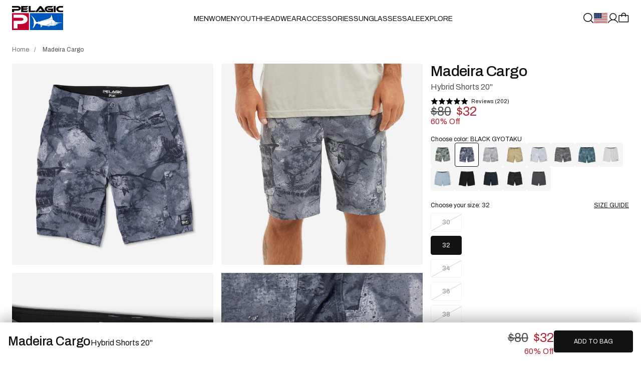

--- FILE ---
content_type: text/css
request_url: https://pelagicgear.com/cdn/shop/t/541/assets/size-chart.css?v=139070803116601948951767197425
body_size: 654
content:
.size-chart{--sc-gray: #5a5a5a;--sc-white: #ffffff;--sc-gray-bg: #ededed;--sc-gray-border: #e5e5e5}.size-chart .headline+span{display:block;margin-top:.5em}.size-chart label{cursor:pointer}.size-chart-toggle{display:flex;gap:6px}.size-chart-close-btn{background-image:url('data:image/svg+xml,<svg width="33" height="33" viewBox="0 0 33 33" fill="none" xmlns="http://www.w3.org/2000/svg" aria-hidden="true" focusable="false"><rect x="0.5" y="0.5" width="32" height="32" rx="16" fill="black"></rect><rect x="0.5" y="0.5" width="32" height="32" rx="16" stroke="black"></rect><path fill-rule="evenodd" clip-rule="evenodd" d="M21.0867 12.6207L21.4402 12.2672L20.7331 11.5601L20.3796 11.9136L16.5004 15.7928L12.6212 11.9136L12.2677 11.5601L11.5605 12.2672L11.9141 12.6207L15.7933 16.4999L11.9141 20.3791L11.5605 20.7326L12.2677 21.4397L12.6212 21.0862L16.5004 17.207L20.3796 21.0862L20.7331 21.4397L21.4402 20.7326L21.0867 20.3791L17.2075 16.4999L21.0867 12.6207Z" fill="white"></path></svg>');background-repeat:no-repeat;width:30px;height:30px;background-size:contain}.page-content__title,.size-chart .headline{margin-right:130px}.button--radio{--button-background-color: transparent;--button-color: var(--dark);--button-min-width: 46px;--button-padding: 0 5px;--button-min-height: 34px;--button-font-size: 12px;--button-border-color: var(--dark);border-radius:0;padding-top:7px;position:absolute;right:0;top:0;z-index:1}.button--radio--in{margin-right:var(--button-min-width)}.button--radio--main{margin-top:-67px}.radio-hidden{height:0;opacity:0;position:absolute;width:0}input:checked+.button--radio{--button-background-color: var(--dark);--button-color: var(--light);pointer-events:none}input:checked+span{text-decoration:underline}#main-toggle-cm:checked~section,dialog [data-size-chart-radio=cm]:checked~.table-scroll{--size-chart-cm-display: table;--size-chart-in-display: none}#main-toggle-in:checked~section,dialog [data-size-chart-radio=in]:checked~.table-scroll{--size-chart-cm-display: none;--size-chart-in-display: table}.size-chart__table--cm{display:var(--size-chart-cm-display, none)}.size-chart__table--in{display:var(--size-chart-in-display, table)}.main--page .hide-page{display:none}dialog [data-size-chart-radio=cm]:checked~.table-scroll{--size-chart-cm-display: table;--size-chart-in-display: none}dialog [data-size-chart-radio=in]:checked~.table-scroll{--size-chart-cm-display: none;--size-chart-in-display: table}#size-chart-html{position:relative}section.size-chart:not(:last-child){margin-bottom:60px}dialog .size-chart{padding-bottom:40px}section.size-chart .table-scroll{overflow-y:auto;position:relative}section.size-chart table{border:1px solid var(--sc-gray-border);border-collapse:collapse;min-height:120px;width:100%;white-space:nowrap}section.size-chart table.visually-hidden{display:none}@media screen and (min-width: 1024px){section.size-chart table{white-space:inherit}}section.size-chart tbody td{border-left:1px solid var(--sc-gray-border);font-weight:500;font-variation-settings:500;padding:10px;text-align:center;min-width:230px}section.size-chart tbody td:first-child{border-left:none}section.size-chart tbody tr:nth-child(2n){background-color:var(--sc-gray-bg)}section.size-chart thead th{border-left:1px solid var(--sc-gray-border);font-weight:500;font-variation-settings:500;padding:10px;text-align:center}section.size-chart thead th:first-child{border-left:none}section.size-chart thead tr{background-color:var(--sc-gray-bg)}section.size-chart p.size-chart__title{border-bottom:1px solid var(--sc-gray);font-weight:500;font-variation-settings:500;-webkit-font-smoothing:auto;-moz-osx-font-smoothing:auto;letter-spacing:0;margin-bottom:30px;padding-bottom:10px}#size-chart-html .size-chart-page-toggle{bottom:100%;position:absolute;right:0}section.size-chart .size-chart-header{margin-bottom:30px}@media screen and (min-width: 768px){section.size-chart .size-chart-header{-webkit-box-align:center;-ms-flex-align:center;align-items:center;display:-webkit-box;display:-ms-flexbox;display:flex;-webkit-box-orient:horizontal;-webkit-box-direction:normal;-ms-flex-flow:row nowrap;flex-flow:row nowrap;-webkit-box-pack:justify;-ms-flex-pack:justify;justify-content:space-between}}section.size-chart .table-scroll+.size-chart-header{margin-top:30px}section.size-chart .size-chart-header__title p{font-weight:500;font-variation-settings:500;-webkit-font-smoothing:auto;-moz-osx-font-smoothing:auto;letter-spacing:0;margin-bottom:10px}section.size-chart .how-to-measure{margin-top:40px}section.size-chart .how-to-measure:after{clear:both;content:"";display:table}section.size-chart .how-to-measure h3{color:var(--sc-gray);font-weight:500;font-variation-settings:500;-webkit-font-smoothing:auto;-moz-osx-font-smoothing:auto;font-size:12px;padding-bottom:25px!important}section.size-chart .how-to-measure h4{font-weight:500;font-variation-settings:500;-webkit-font-smoothing:auto;-moz-osx-font-smoothing:auto;margin-bottom:5px}section.size-chart .how-to-measure img{margin:20px auto}section.size-chart .how-to-measure p+h4{margin-top:25px}@media (min-width: 480px){section.size-chart .how-to-measure{text-align:left}section.size-chart .how-to-measure figure{float:left;margin-right:50px}section.size-chart .how-to-measure img{margin:0}}@media (min-width: 768px){section.size-chart .how-to-measure h3{padding-top:40px}}@media (min-width: 1024px){section.size-chart .how-to-measure figure{margin-right:90px}}
/*# sourceMappingURL=/cdn/shop/t/541/assets/size-chart.css.map?v=139070803116601948951767197425 */


--- FILE ---
content_type: text/css
request_url: https://cdn-widget-assets.yotpo.com/ReviewsMainWidget/zWwG4iEXeBNt9Dfm3La6S1Mw4BM0Q2HhQUe2sLEB/css-overrides/css-overrides.2023_07_31_20_22_34_898.css
body_size: 1208
content:
.yotpo-review-form-modal { z-index: 999999999 !important; }
.yotpo-display-l .yotpo-base-layout { width: 100% !important; box-sizing: border-box; padding: 0 20px }
.yotpo-main-widget-layout .yotpo-main-layout .yotpo-head { margin-bottom: 40px; }
.yotpo-main-layout .yotpo-head .yotpo-headline { font-size: 32px; text-transform: uppercase; font-weight: 700; font-family: var(--primary-font-family); }
.yotpo-widget-instance .yotpo-reviews-main-widget .yotpo-main-layout .yotpo-header-container .yotpo-layout-header-wrapper { flex-direction: column !important; margin-bottom: 30px; }
.yotpo-reviews-main-widget .yotpo-main-layout .yotpo-header-container .yotpo-layout-header-wrapper .yotpo-bottom-line { margin: 0; flex-direction: column; }
.yotpo-reviews-main-widget .yotpo-main-layout .yotpo-header-container .yotpo-layout-header-wrapper .yotpo-bottom-line .yotpo-bottom-line-summary .yotpo-bottom-line-right-panel { margin: 0; padding: 0; display: flex; align-items: center; }
.yotpo-reviews-main-widget .yotpo-main-layout .yotpo-header-container .yotpo-layout-header-wrapper .yotpo-bottom-line .yotpo-bottom-line-summary .yotpo-bottom-line-right-panel .yotpo-bottom-line-text { margin: 0; }
.yotpo-reviews-main-widget .yotpo-main-layout .yotpo-header-container .yotpo-layout-header-wrapper .yotpo-bottom-line .yotpo-bottom-line-summary .yotpo-bottom-line-left-panel.yotpo-bottom-line-score { font-size: 40px; margin-right: 10px; font-weight: 600; }
.yotpo-reviews-main-widget .yotpo-main-layout .yotpo-header-container .yotpo-layout-header-wrapper .yotpo-bottom-line .yotpo-vertical-border { display: none; }
.yotpo-reviews-main-widget .yotpo-main-layout .yotpo-header-container .yotpo-layout-header-wrapper .yotpo-bottom-line .yotpo-bottom-line-question-wrapper-vertical { width: 100%; margin-top: 20px; border: none !important; padding: 0; }
.yotpo-custom-questions-range-question-wrapper { flex-direction: row !important; align-items: center; justify-content: center; margin: 5px auto !important; }
.yotpo-custom-questions-range-question-wrapper .yotpo-progress-bar-wrapper .yotpo-progress-bar-value .yotpo-progress-bar-value-point, .yotpo-custom-questions-range-question-wrapper .yotpo-progress-bar-wrapper .yotpo-progress-bar { display: none; }
.yotpo-custom-questions-range-question-wrapper > div, .yotpo-custom-questions-range-question-wrapper .yotpo-progress-bar-wrapper .yotpo-progress-bar-value .yotpo-progress-bar-value-label { font-size: 16px !important; line-height: 100%; }
.yotpo-reviews-main-widget .yotpo-main-layout .yotpo-header-container .yotpo-layout-header-wrapper .yotpo-new-review-btn-wrapper { margin-left: auto; margin-top: 20px; }
.yotpo-custom-questions-range-question-wrapper .yotpo-progress-bar-wrapper .yotpo-progress-bar-value .yotpo-progress-bar-value-label { position: static; margin: 0; width: auto; }
.yotpo-custom-questions-range-question-wrapper .yotpo-progress-bar-wrapper .yotpo-progress-bar-value { margin: 0 !important; }
.yotpo-bottom-line-question-wrapper-horizontal .yotpo-range-questions-center-wrapper .yotpo-custom-questions-range-question { flex-wrap: wrap; flex-direction: column; }

.yotpo-reviews-main-widget.yotpo-display-s .yotpo-main-layout .yotpo-header-container .yotpo-layout-header-wrapper { margin: 0; }
.yotpo-display-s .yotpo-header-container { position: relative; margin-bottom: 90px; }
.yotpo-reviews-main-widget.yotpo-display-m .yotpo-main-layout .yotpo-header-container .yotpo-layout-header-wrapper .yotpo-new-review-btn-wrapper, .yotpo-reviews-main-widget.yotpo-display-s .yotpo-main-layout .yotpo-header-container .yotpo-layout-header-wrapper .yotpo-new-review-btn-wrapper { margin: 10px auto; position: absolute; top: 100%; }
.yotpo-display-s .yotpo-bottom-line .yotpo-bottom-line-summary { margin: 0; }
.yotpo-widget-instance .yotpo-reviews-main-widget .yotpo-main-layout .yotpo-head { padding-bottom: 30px; border-bottom: 1px solid #EAEAEA; margin-bottom: 30px; }
.yotpo-reviews-main-widget .yotpo-main-layout .yotpo-header-container .yotpo-layout-header-wrapper .yotpo-new-review-btn-wrapper button#yotpo-main-widget-btn { border-radius: 0; }

.yotpo-widget-instance .yotpo-filters-container { margin: 20px 0 0; }
.yotpo-widget-instance .yotpo-filters-container .yotpo-filters-container-inner { gap: 20px; }
.yotpo-filters-container .yotpo-filters-container-inner .yotpo-filters-top-panel { order: 3; }
.yotpo-filters-container .yotpo-filters-container-inner .yotpo-custom-questions-filters { order: 4; border-bottom: 1px solid #eaeaea; padding-bottom: 30px; }
.yotpo-filters-container .yotpo-filters-container-inner .yotpo-smart-topics-panel { order: 2; }
.yotpo-filters-container .yotpo-filters-container-inner .yotpo-filters-right-panel { order: 5; }
.yotpo-filters-container .yotpo-filters-container-inner .yotpo-smart-topics-panel .yotpo-smart-topics-headline { margin-bottom: 18px; }
.yotpo-filters-container .yotpo-filters-container-inner .yotpo-smart-topics-panel .yotpo-smart-topics-container .smart-topic-collection label.yotpo-smart-topic-filter.smart-topic-wrapper { border-radius: 0; text-transform: capitalize; margin: 0; }
.yotpo-filters-container .yotpo-filters-container-inner .yotpo-filters-top-panel .yotpo-score-filter.yotpo-score-filter-container .yotpo-dropdown-base input.yotpo-filter-select, .yotpo-filters-container .yotpo-filters-container-inner .yotpo-filters-top-panel .yotpo-media-filter.yotpo-media-filter-container label.yotpo-radio-base input#mediaInput { border-radius: 0; width: 200px; max-width: 100%; }
.yotpo-filters-container .yotpo-filters-container-inner .yotpo-filters-top-panel .yotpo-score-filter.yotpo-score-filter-container .yotpo-dropdown-base input.yotpo-filter-select::placeholder, .yotpo-filters-container .yotpo-filters-container-inner .yotpo-filters-top-panel .yotpo-media-filter.yotpo-media-filter-container label.yotpo-radio-base input#mediaInput::placeholder { font-style: normal !important; font-weight: 700; }
.yotpo-filters-container .yotpo-filters-container-inner .yotpo-custom-questions-filters .yotpo-custom-questions-filters-wrapper .yotpo-custom-questions-filter button.yotpo-dropdown-closable .yotpo-dropdown-placeholder { border-radius: 0; width: 200px; }
.yotpo-filters-container .yotpo-filters-container-inner .yotpo-custom-questions-filters .yotpo-custom-questions-filters-wrapper .yotpo-custom-questions-filter button.yotpo-dropdown-closable .yotpo-selected-value { font-weight: 700; }
.yotpo-filters-container .yotpo-filters-container-inner .yotpo-custom-questions-filters .yotpo-custom-questions-filters-wrapper .yotpo-custom-questions-filter button.yotpo-dropdown-closable svg.yotpo-dropdown-arrow-icon { margin: 0; }

.yotpo-widget-instance .yotpo-reviews-main-widget .yotpo-reviews-container .yotpo-reviews-list .yotpo-review .yotpo-review-left-panel {flex-basis: 30%;padding-right: 20px;}
.yotpo-widget-instance .yotpo-reviews-main-widget .yotpo-reviews-container .yotpo-reviews-list .yotpo-review .yotpo-review-left-panel .yotpo-review-customer-questions-container { width: 100%; }
.yotpo-widget-instance .yotpo-reviews-main-widget.yotpo-display-l .yotpo-reviews-container .yotpo-reviews-list .yotpo-review .yotpo-review-left-panel .yotpo-custom-questions-see-more-content-wrapper { background: #fff !important; width: 300px !important; }
.yotpo-widget-instance .yotpo-reviews-main-widget .yotpo-reviews-container .yotpo-reviews-list .yotpo-review .yotpo-review-center-panel {flex-basis: 60%;}
.yotpo-widget-instance .yotpo-reviews-main-widget .yotpo-reviews-container .yotpo-reviews-list .yotpo-review .yotpo-review-center-panel .yotpo-review-rating-title .yotpo-review-title { flex-basis: 100%; margin: 15px 0 0; font-size: 22px; text-transform: uppercase}
.yotpo-widget-instance .yotpo-reviews-main-widget .yotpo-reviews-container .yotpo-reviews-list .yotpo-review .yotpo-review-center-panel .yotpo-review-rating-title { flex-wrap: wrap; }
.yotpo-widget-instance .yotpo-reviews-main-widget .yotpo-reviews-container .yotpo-reviews-list .yotpo-review .yotpo-review-center-panel  .yotpo-custom-questions-range-question-wrapper { margin: 0 !important; justify-content: flex-start; flex-basis: 100% !important; }
.yotpo-widget-instance .yotpo-reviews-main-widget .yotpo-reviews-container .yotpo-reviews-list .yotpo-review .yotpo-review-right-panel { flex-basis: 5%; min-width: 0; }
.yotpo-display-s .yotpo-filters-container .yotpo-filters-container-inner .yotpo-filters-top-panel {border-bottom: 1px solid #eaeaea;padding-bottom: 25px;}
.yotpo-reviews-main-widget.yotpo-display-s .yotpo-reviews-container .yotpo-reviews-list .yotpo-review .yotpo-review-left-panel, .yotpo-reviews-main-widget.yotpo-display-s .yotpo-reviews-container .yotpo-reviews-list .yotpo-review .yotpo-review-right-panel, .yotpo-reviews-main-widget.yotpo-display-s .yotpo-reviews-container .yotpo-reviews-list .yotpo-review .yotpo-review-center-panel {text-align: left;flex-basis: 100%;margin-bottom: 10px;}

.yotpo-display-s .yotpo-custom-questions-wrapper .yotpo-custom-questions-question-wrapper {width: 100%;display: block !important;}
.yotpo-display-s .yotpo-custom-questions-wrapper .yotpo-custom-questions-question-wrapper span.yotpo-custom-questions-value {white-space: wrap !important;padding-left: 10px;}
.yotpo-display-s .yotpo-custom-questions-wrapper .yotpo-custom-questions-question-wrapper span.yotpo-custom-questions-title { margin: 0 !important; }
.yotpo-display-s .yotpo-custom-questions-wrapper .yotpo-custom-questions-question-wrapper > span:last-child { display: none; }

--- FILE ---
content_type: image/svg+xml
request_url: https://pelagicgear.com/cdn/shop/files/pelagic-logo.svg?v=1683594087&width=155
body_size: 1667
content:
<svg xmlns="http://www.w3.org/2000/svg" width="126.636" height="64.135" viewBox="0 0 126.636 64.135"><g transform="translate(0)"><g transform="translate(0.077 22.614)"><g transform="translate(0 0)"><rect width="34.333" height="37.287" transform="translate(4.113 0.867)" fill="#fff"/><rect width="80.111" height="37.287" transform="translate(44.986 0.867)" fill="#fff"/><path d="M29.61,41.522h81.966V0H29.61ZM58.24,18.605c2.078-.567,12.122-3.177,13.045-3.4,1.154-.34,6.58-2.269,7.735-3.177A7.612,7.612,0,0,0,81.906,4.2c-.115-.34.346-.681.577-.227,3.463,8.168,3.694,11.572,3.579,11.685s0-.113-1.732-.34a10.4,10.4,0,0,0-3.81,0,43.689,43.689,0,0,0-4.387.794c-2.54.567-16.509,2.95-17.778,3.29-1.385.34-3,.681-3,.681-.924.113,0-.794,2.886-1.475Zm-9,2.382c.577-.34,1.732-.227,1.616-1.021-.115-.34-.231-.908.808-.113a5.292,5.292,0,0,0,.693.454s.115.113-.693.227c-.924.34-3.117.908-2.424.454Zm2.771,6.126s0,.113-.462.454c-1.039.908-.693.227-.808-.227-.115-.681-2.193-1.361-1.385-1.361a7.827,7.827,0,0,1,2.193.567c.808.227.462.567.462.567Zm8.2,3.744a11.863,11.863,0,0,1-4.156,4.311c-.115.113-.808,0-.346-.567.346-.567,1.039-2.382.577-3.517a7.432,7.432,0,0,0-1.5-2.382s-1.039-1.248,0-.454c.693.567,1.385.908,1.616,1.134a14.54,14.54,0,0,0,3.579,1.248s.115,0,.231.227Zm48.948-6.92c-1.963.227-4.387.227-9.236.794a35.393,35.393,0,0,0-6.58,1.361,22.285,22.285,0,0,1,5.195.34,5.078,5.078,0,0,0,.577.113c1.154.227-.577.34-1.732.567a9.15,9.15,0,0,0-3,1.134c-.462.34-.346.567-1.5,1.248a3.309,3.309,0,0,1-2.54.454c-.346-.113-.462-.113-.693.113a5.826,5.826,0,0,1-4.041.908,4.564,4.564,0,0,1-1.039-.454h-.115a2.441,2.441,0,0,1-.924,0h-.346c-.808.113-2.54.227-3.232.34s-.924-.227-1.616.454a14.626,14.626,0,0,1-4.5,2.836c-1.27.454-.924.113-.231-.113a12.166,12.166,0,0,0,3-1.7c1.039-.794.231-.34-.231-.113s-2.309,1.021-3,1.248c-.577.227-2.078.454-.231-.113A24.282,24.282,0,0,0,77.4,31.2c1.154-.567.115-.454-.577-.34a90.63,90.63,0,0,1-11.083-.227c-.924,0-4.271-.454-4.5-.454-2.886-.567-2.54-.34-4.618-1.248a9.023,9.023,0,0,1-1.963-1.248,35.67,35.67,0,0,0-4.5-1.929,18.185,18.185,0,0,0-4.387-.113,2.968,2.968,0,0,0-1.847,1.021c-.231.34-.577.908-.693,1.134-2.078,4.424-3.463,6.58-5.541,8.4-2.655,2.269-1.154,0-.924-.567.462-.908.346-1.021,1.5-4.765,1.385-4.424,1.27-5.219.924-5.9a5.1,5.1,0,0,1-.115-3.063c.231-1.021,0-1.929-.346-3.971a37.966,37.966,0,0,0-2.54-6.58c-.577-1.361-7.966-11,.577-1.929a45.057,45.057,0,0,1,6.58,9.3c1.385,2.5,1.963,3.063,2.886,3.063a11.143,11.143,0,0,0,2.309-.227h.115s29.092-5.672,31.516-5.786h.231a13.434,13.434,0,0,1,4.733.113c2.424.34,7.273,6.126,8.543,6.353a60.264,60.264,0,0,0,10.39,1.248c1.5-.113,7.042.227,5.08.454Z" transform="translate(14.952 0)" fill="#0055b8"/><path d="M77.8,17.935h-.224s-.693-.454,0-.908c.231-.227.346,0,.462,0,.231,0,.115.113,0,.227s-.231.227,0,.454c.042.041.069.068.075.09a1.414,1.414,0,0,0,.272-.2v.113c-.115.34-.808.681-.808.681a1.177,1.177,0,0,0-.346-.113,1.06,1.06,0,0,1-.577-.34c-.115-.227-.231-.908,0-1.134a1.258,1.258,0,0,1,1.039-.34c.577.113.693.454.693.681l-.231-.227c0-.113-.115-.227-.346-.227a.54.54,0,0,0-.577.454c-.231.454,0,.567.231.794A.491.491,0,0,0,77.8,17.935Zm-6.8-4.992h0a6.405,6.405,0,0,0-1.847,6.58,9.693,9.693,0,0,0,1.5,3.29c-.115,0-.231,0-.346-.227-.693-.681-2.771-3.744-1.616-6.693A4.674,4.674,0,0,1,70.991,12.943Zm2.078,3.971a6.09,6.09,0,0,0,.577,5.105,3.382,3.382,0,0,1-1.5-2.836,4.134,4.134,0,0,1,.808-2.382l.115.113C73.069,16.8,73.184,16.8,73.069,16.914Zm-5.426,4.878s.115,0,0,.567a3.649,3.649,0,0,1-1.847.681h-.577l-1.963-.34a17.99,17.99,0,0,0-4.964,0h-.115l-.346.113c-.231,0-.346,0-.346-.113a.349.349,0,0,1,.115-.227,23.233,23.233,0,0,1,3.117-1.929c.462-.34,5.08-1.7,5.657-1.929.231-.113.346-.113.462,0v.113c0,.113-.115.227-.346.227a19.084,19.084,0,0,0-2.54.794c-.808.34-1.616.567-1.963.681a19.545,19.545,0,0,0-3.463,1.588l-.231.227h.577a9.825,9.825,0,0,1,1.385-.113,25.608,25.608,0,0,1,3.925.227h.231a19.079,19.079,0,0,0,2.078.113.677.677,0,0,0,.693-.454C67.527,21.792,67.527,21.792,67.643,21.792ZM78.148,20.2h.115a6.748,6.748,0,0,0,1.154-.227,10.232,10.232,0,0,1,3.232,0v.113a15.262,15.262,0,0,0-2.54.34H80l-.924.113a6.76,6.76,0,0,0-1.616.34l-.577.34c-.115.113-.231.227-.346.227h-.346a.684.684,0,0,1-.577-.227c-.115-.227.231-.567.346-.681a3.917,3.917,0,0,1,1.847-.908c.462,0,.577,0,.577.113.115.113,0,.227-.115.227a3.409,3.409,0,0,0-1.847.794V21h.115C77.109,20.771,77.686,20.431,78.148,20.2Z" transform="translate(29.1 6.57)" fill="#0055b8"/><path d="M.051,41.522H42.073V0H.051ZM33.876,23.484a20.935,20.935,0,0,1-11.66,3.063H13.789V37.778h-9.7V18.605H23.255a6.041,6.041,0,0,0,3.579-1.021,3.29,3.29,0,0,0,1.5-2.609,3.015,3.015,0,0,0-1.5-2.609,6,6,0,0,0-3.579-.908H3.861V3.4H22.332A20.538,20.538,0,0,1,33.876,6.467q4.849,3.233,4.849,8.509t-4.849,8.509Z" transform="translate(-0.051 0)" fill="#c10230"/></g></g><path d="M19.411,1.563a4.831,4.831,0,0,1,2.426,4.02,4.733,4.733,0,0,1-2.426,4.132,10.126,10.126,0,0,1-5.662,1.452H5.2v3.8H0V7.37H14.212a2.857,2.857,0,0,0,1.733-.447A1.275,1.275,0,0,0,16.638,5.7a1.39,1.39,0,0,0-.693-1.228,2.857,2.857,0,0,0-1.733-.447H0V.112H13.75A10.126,10.126,0,0,1,19.411,1.563ZM37.321,3.909H27.846V5.472h11.9L36.512,9.38H27.846v1.787h12.71l-3.235,3.909H22.762V.112H40.556Zm9.128,7.259H58.927l-3.12,3.909H41.365V.112h5.084ZM72.561.558a4.159,4.159,0,0,1,1.271,1.117L84.116,14.964H64.935l3.12-3.909h6.817L70.6,5.7,63.2,14.964H56.963L67.477,1.675A4.589,4.589,0,0,1,68.864.558a3.34,3.34,0,0,1,3.7,0ZM87.582,5.025A2.961,2.961,0,0,0,86.2,7.594a3.1,3.1,0,0,0,1.387,2.568,5.752,5.752,0,0,0,3.466,1.005h5.893V9.827H90.586L87.235,6.142h14.79v8.934H91.048A11.189,11.189,0,0,1,84,12.954a6.638,6.638,0,0,1-2.773-5.472A6.3,6.3,0,0,1,84,2.122,11.392,11.392,0,0,1,91.048.112h11.439L99.252,4.02h-8.2A5.752,5.752,0,0,0,87.582,5.025ZM103.411.112H108.5V15.076h-5.084Zm23.224,11.055v3.909h-7.048a11.018,11.018,0,0,1-7.048-2.233,6.638,6.638,0,0,1-2.773-5.472,6.246,6.246,0,0,1,2.773-5.249A11.993,11.993,0,0,1,119.7.112h6.933V4.02h-7.048a5.752,5.752,0,0,0-3.466,1.005,2.961,2.961,0,0,0-1.387,2.568,3.1,3.1,0,0,0,1.387,2.568,5.752,5.752,0,0,0,3.466,1.005Z" transform="translate(0)" fill="#fff"/></g></svg>

--- FILE ---
content_type: text/javascript; charset=utf-8
request_url: https://pelagicgear.com/products/madeira-cargo-open-seas-camo-black.js
body_size: 2289
content:
{"id":7211102273720,"title":"Madeira Cargo","handle":"madeira-cargo-open-seas-camo-black","description":"\u003cp\u003e\u003cspan data-sheets-userformat='{\"2\":769,\"3\":{\"1\":0},\"11\":4,\"12\":0}' data-sheets-value='{\"1\":2,\"2\":\"Like its namesake location, the Madeira Cargo will put you in a big game state of mind. A modern cargo short with upgrades for the avid angler, this short features a buckle button closure and belt loops to keep your shorts in place where you want them.\\n\\n- 20\\\" outseam\\n- Dual cargo pockets with zip and self-secured closures\\n- Reinforced tool pocket\\n- Front hand pockets\\n- Back flap pockets\\n- Ultra-plush 4-way stretch fabric\\n- Zipper fly with button closure\"}'\u003eThe Madeira cargo short has you covered for all conditions.  Featuring quick dry recycled 2-way stretch fabric with water \u0026amp; stain repellency, reinforced plier pocket, mesh lined hand pockets and low profile cargo pockets.\u003c\/span\u003e\u003c\/p\u003e\n\u003cp\u003e\u003cspan data-sheets-userformat='{\"2\":769,\"3\":{\"1\":0},\"11\":4,\"12\":0}' data-sheets-value='{\"1\":2,\"2\":\"Like its namesake location, the Madeira Cargo will put you in a big game state of mind. A modern cargo short with upgrades for the avid angler, this short features a buckle button closure and belt loops to keep your shorts in place where you want them.\\n\\n- 20\\\" outseam\\n- Dual cargo pockets with zip and self-secured closures\\n- Reinforced tool pocket\\n- Front hand pockets\\n- Back flap pockets\\n- Ultra-plush 4-way stretch fabric\\n- Zipper fly with button closure\"}'\u003eFeaturing original Gyotaku art created by Dwight Hwang, this product pays homage to the sea through the traditional method of Japanese fish printing. Learn more about the collection \u003ca href=\"https:\/\/pelagicgear.com\/blogs\/news\/gyotaku-the-process?_pos=1\u0026amp;_psq=gyotaku\u0026amp;_ss=e\u0026amp;_v=1.0\"\u003eHERE\u003c\/a\u003e. View more of Dwight's work and the Gyotaku process \u003ca href=\"https:\/\/www.dwighthwang.com\/\" target=\"_blank\" rel=\"noopener\"\u003eHERE\u003c\/a\u003e.\u003c\/span\u003e\u003c\/p\u003e\n\u003cul\u003e\n\u003cli\u003e\u003cspan data-sheets-userformat='{\"2\":769,\"3\":{\"1\":0},\"11\":4,\"12\":0}' data-sheets-value='{\"1\":2,\"2\":\"Like its namesake location, the Madeira Cargo will put you in a big game state of mind. A modern cargo short with upgrades for the avid angler, this short features a buckle button closure and belt loops to keep your shorts in place where you want them.\\n\\n- 20\\\" outseam\\n- Dual cargo pockets with zip and self-secured closures\\n- Reinforced tool pocket\\n- Front hand pockets\\n- Back flap pockets\\n- Ultra-plush 4-way stretch fabric\\n- Zipper fly with button closure\"}'\u003e20\" Outseam\u003c\/span\u003e\u003c\/li\u003e\n\u003cli\u003e\u003cspan data-sheets-userformat='{\"2\":769,\"3\":{\"1\":0},\"11\":4,\"12\":0}' data-sheets-value='{\"1\":2,\"2\":\"Like its namesake location, the Madeira Cargo will put you in a big game state of mind. A modern cargo short with upgrades for the avid angler, this short features a buckle button closure and belt loops to keep your shorts in place where you want them.\\n\\n- 20\\\" outseam\\n- Dual cargo pockets with zip and self-secured closures\\n- Reinforced tool pocket\\n- Front hand pockets\\n- Back flap pockets\\n- Ultra-plush 4-way stretch fabric\\n- Zipper fly with button closure\"}'\u003e9.5\" Inseam\u003c\/span\u003e\u003c\/li\u003e\n\u003cli\u003e2-Way Stretch\u003c\/li\u003e\n\u003cli\u003eWater \u0026amp; Stain Repellent\u003c\/li\u003e\n\u003cli\u003eReinforced Plier Pocket\u003c\/li\u003e\n\u003cli\u003eQuick Dry\u003c\/li\u003e\n\u003cli\u003eMesh Lined Hand Pockets\u003c\/li\u003e\n\u003cli\u003eRecycled Fabric\u003c\/li\u003e\n\u003c\/ul\u003e\n\u003cp\u003e\u003cstrong\u003eMaterial:\u003c\/strong\u003e\u003cspan\u003e \u003c\/span\u003e97% Recycled Nylon 3% Elastane\u003c\/p\u003e\n\u003cp\u003e\u003cstrong\u003eModel Measurements:\u003c\/strong\u003e\u003c\/p\u003e\n\u003cul\u003e\n\u003cli\u003eWearing: 32\u003c\/li\u003e\n\u003cli\u003eHeight: 6'1\"\u003c\/li\u003e\n\u003c\/ul\u003e","published_at":"2025-04-27T09:06:14-07:00","created_at":"2022-09-13T13:35:31-07:00","vendor":"Apparel","type":"Hybrid Shorts 20\"","tags":["1002","20\"","2025SALE","25-BrokenInventory","40OFF2025","ABYSS","AmazonSALE","BFCM-MShorts","BFCM25-60Off","BFCM25-ALL","Cargo Short","cyber24-60OFF","cyber24-ALL","cyber24-MENS","cyber24-MensShorts","fc:Category:Hybrids","fc:Division:10","fc:Label:10","fc:ProductType:Men's Apparel","fc:Season:2023 Spring","FPpostlaborday","ignore-threshold","LaborDay2025","LD24-30OFF","LD24-ALL","LD24-MENS","LD30OFF","MAbyss","MARKDOWN","Memorial2025","Men's Gyotaku","Men's Open Seas","Mens","MShorts","NEWtoMEMORIAL","Open Seas","SALESTAY","Sitewide","SummerSaleFP","Swatch_MadeiraCargo","YGroup_MadeiraCargo"],"price":3200,"price_min":3200,"price_max":3200,"available":true,"price_varies":false,"compare_at_price":8000,"compare_at_price_min":8000,"compare_at_price_max":8000,"compare_at_price_varies":false,"variants":[{"id":41912755880120,"title":"Black Gyotaku \/ 30","option1":"Black Gyotaku","option2":"30","option3":null,"sku":"1002223005-BLK-_-30","requires_shipping":true,"taxable":true,"featured_image":null,"available":false,"name":"Madeira Cargo - Black Gyotaku \/ 30","public_title":"Black Gyotaku \/ 30","options":["Black Gyotaku","30"],"price":3200,"weight":0,"compare_at_price":8000,"inventory_management":"shopify","barcode":"190015204231","quantity_rule":{"min":1,"max":null,"increment":1},"quantity_price_breaks":[],"requires_selling_plan":false,"selling_plan_allocations":[]},{"id":41912755912888,"title":"Black Gyotaku \/ 32","option1":"Black Gyotaku","option2":"32","option3":null,"sku":"1002223005-BLK-_-32","requires_shipping":true,"taxable":true,"featured_image":null,"available":true,"name":"Madeira Cargo - Black Gyotaku \/ 32","public_title":"Black Gyotaku \/ 32","options":["Black Gyotaku","32"],"price":3200,"weight":0,"compare_at_price":8000,"inventory_management":"shopify","barcode":"190015204248","quantity_rule":{"min":1,"max":null,"increment":1},"quantity_price_breaks":[],"requires_selling_plan":false,"selling_plan_allocations":[]},{"id":41912755945656,"title":"Black Gyotaku \/ 34","option1":"Black Gyotaku","option2":"34","option3":null,"sku":"1002223005-BLK-_-34","requires_shipping":true,"taxable":true,"featured_image":null,"available":false,"name":"Madeira Cargo - Black Gyotaku \/ 34","public_title":"Black Gyotaku \/ 34","options":["Black Gyotaku","34"],"price":3200,"weight":0,"compare_at_price":8000,"inventory_management":"shopify","barcode":"190015204255","quantity_rule":{"min":1,"max":null,"increment":1},"quantity_price_breaks":[],"requires_selling_plan":false,"selling_plan_allocations":[]},{"id":41912755978424,"title":"Black Gyotaku \/ 36","option1":"Black Gyotaku","option2":"36","option3":null,"sku":"1002223005-BLK-_-36","requires_shipping":true,"taxable":true,"featured_image":null,"available":false,"name":"Madeira Cargo - Black Gyotaku \/ 36","public_title":"Black Gyotaku \/ 36","options":["Black Gyotaku","36"],"price":3200,"weight":0,"compare_at_price":8000,"inventory_management":"shopify","barcode":"190015204262","quantity_rule":{"min":1,"max":null,"increment":1},"quantity_price_breaks":[],"requires_selling_plan":false,"selling_plan_allocations":[]},{"id":41912756011192,"title":"Black Gyotaku \/ 38","option1":"Black Gyotaku","option2":"38","option3":null,"sku":"1002223005-BLK-_-38","requires_shipping":true,"taxable":true,"featured_image":null,"available":false,"name":"Madeira Cargo - Black Gyotaku \/ 38","public_title":"Black Gyotaku \/ 38","options":["Black Gyotaku","38"],"price":3200,"weight":0,"compare_at_price":8000,"inventory_management":"shopify","barcode":"190015204279","quantity_rule":{"min":1,"max":null,"increment":1},"quantity_price_breaks":[],"requires_selling_plan":false,"selling_plan_allocations":[]},{"id":41912756043960,"title":"Black Gyotaku \/ 40","option1":"Black Gyotaku","option2":"40","option3":null,"sku":"1002223005-BLK-_-40","requires_shipping":true,"taxable":true,"featured_image":null,"available":false,"name":"Madeira Cargo - Black Gyotaku \/ 40","public_title":"Black Gyotaku \/ 40","options":["Black Gyotaku","40"],"price":3200,"weight":0,"compare_at_price":8000,"inventory_management":"shopify","barcode":"190015204286","quantity_rule":{"min":1,"max":null,"increment":1},"quantity_price_breaks":[],"requires_selling_plan":false,"selling_plan_allocations":[]},{"id":41912756076728,"title":"Black Gyotaku \/ 42","option1":"Black Gyotaku","option2":"42","option3":null,"sku":"1002223005-BLK-_-42","requires_shipping":true,"taxable":true,"featured_image":null,"available":false,"name":"Madeira Cargo - Black Gyotaku \/ 42","public_title":"Black Gyotaku \/ 42","options":["Black Gyotaku","42"],"price":3200,"weight":0,"compare_at_price":8000,"inventory_management":"shopify","barcode":"190015204293","quantity_rule":{"min":1,"max":null,"increment":1},"quantity_price_breaks":[],"requires_selling_plan":false,"selling_plan_allocations":[]},{"id":41912756109496,"title":"Black Gyotaku \/ 44","option1":"Black Gyotaku","option2":"44","option3":null,"sku":"1002223005-BLK-_-44","requires_shipping":true,"taxable":true,"featured_image":null,"available":false,"name":"Madeira Cargo - Black Gyotaku \/ 44","public_title":"Black Gyotaku \/ 44","options":["Black Gyotaku","44"],"price":3200,"weight":0,"compare_at_price":8000,"inventory_management":"shopify","barcode":"190015204309","quantity_rule":{"min":1,"max":null,"increment":1},"quantity_price_breaks":[],"requires_selling_plan":false,"selling_plan_allocations":[]}],"images":["\/\/cdn.shopify.com\/s\/files\/1\/0230\/8793\/9662\/products\/1002223005-BLK-1_e40da0ed-285d-45e3-b00f-b26202358347.jpg?v=1666985992","\/\/cdn.shopify.com\/s\/files\/1\/0230\/8793\/9662\/products\/1002223005-BLK-1.jpg?v=1682720685","\/\/cdn.shopify.com\/s\/files\/1\/0230\/8793\/9662\/products\/1002223005-BLK-6.jpg?v=1689702226","\/\/cdn.shopify.com\/s\/files\/1\/0230\/8793\/9662\/products\/1002223005-BLK-7_459ae59e-9cc8-407a-9454-1ca03563ffea.jpg?v=1689702226","\/\/cdn.shopify.com\/s\/files\/1\/0230\/8793\/9662\/products\/1002223005-BLK-5_b20168b6-5b7e-4b97-b1c8-acda739e23fe.jpg?v=1689702226","\/\/cdn.shopify.com\/s\/files\/1\/0230\/8793\/9662\/products\/1002223005-BLK-2.jpg?v=1689702226","\/\/cdn.shopify.com\/s\/files\/1\/0230\/8793\/9662\/products\/1002223005-BLK-5.jpg?v=1689702226","\/\/cdn.shopify.com\/s\/files\/1\/0230\/8793\/9662\/products\/1002223005-BLK-4.jpg?v=1689702226","\/\/cdn.shopify.com\/s\/files\/1\/0230\/8793\/9662\/products\/1002223005-BLK-3.jpg?v=1689702220","\/\/cdn.shopify.com\/s\/files\/1\/0230\/8793\/9662\/products\/1002223005-BLK-4_9c7a525d-e6ac-4204-8968-11eb77e9b6b8.jpg?v=1689702220","\/\/cdn.shopify.com\/s\/files\/1\/0230\/8793\/9662\/products\/1002223005-BLK-2_bac3065a-ce75-4465-a3a6-375f575dcbcf.jpg?v=1689702220"],"featured_image":"\/\/cdn.shopify.com\/s\/files\/1\/0230\/8793\/9662\/products\/1002223005-BLK-1_e40da0ed-285d-45e3-b00f-b26202358347.jpg?v=1666985992","options":[{"name":"Color","position":1,"values":["Black Gyotaku"]},{"name":"Size","position":2,"values":["30","32","34","36","38","40","42","44"]}],"url":"\/products\/madeira-cargo-open-seas-camo-black","media":[{"alt":null,"id":31071194349752,"position":1,"preview_image":{"aspect_ratio":1.0,"height":2000,"width":2000,"src":"https:\/\/cdn.shopify.com\/s\/files\/1\/0230\/8793\/9662\/products\/1002223005-BLK-1_e40da0ed-285d-45e3-b00f-b26202358347.jpg?v=1666985992"},"aspect_ratio":1.0,"height":2000,"media_type":"image","src":"https:\/\/cdn.shopify.com\/s\/files\/1\/0230\/8793\/9662\/products\/1002223005-BLK-1_e40da0ed-285d-45e3-b00f-b26202358347.jpg?v=1666985992","width":2000},{"alt":null,"id":30797874954424,"position":2,"preview_image":{"aspect_ratio":1.0,"height":2000,"width":2000,"src":"https:\/\/cdn.shopify.com\/s\/files\/1\/0230\/8793\/9662\/products\/1002223005-BLK-1.jpg?v=1682720685"},"aspect_ratio":1.0,"height":2000,"media_type":"image","src":"https:\/\/cdn.shopify.com\/s\/files\/1\/0230\/8793\/9662\/products\/1002223005-BLK-1.jpg?v=1682720685","width":2000},{"alt":null,"id":31071194480824,"position":3,"preview_image":{"aspect_ratio":1.0,"height":2000,"width":2000,"src":"https:\/\/cdn.shopify.com\/s\/files\/1\/0230\/8793\/9662\/products\/1002223005-BLK-6.jpg?v=1689702226"},"aspect_ratio":1.0,"height":2000,"media_type":"image","src":"https:\/\/cdn.shopify.com\/s\/files\/1\/0230\/8793\/9662\/products\/1002223005-BLK-6.jpg?v=1689702226","width":2000},{"alt":null,"id":31071194513592,"position":4,"preview_image":{"aspect_ratio":1.0,"height":2000,"width":2000,"src":"https:\/\/cdn.shopify.com\/s\/files\/1\/0230\/8793\/9662\/products\/1002223005-BLK-7_459ae59e-9cc8-407a-9454-1ca03563ffea.jpg?v=1689702226"},"aspect_ratio":1.0,"height":2000,"media_type":"image","src":"https:\/\/cdn.shopify.com\/s\/files\/1\/0230\/8793\/9662\/products\/1002223005-BLK-7_459ae59e-9cc8-407a-9454-1ca03563ffea.jpg?v=1689702226","width":2000},{"alt":null,"id":30867670237368,"position":5,"preview_image":{"aspect_ratio":1.0,"height":2000,"width":2000,"src":"https:\/\/cdn.shopify.com\/s\/files\/1\/0230\/8793\/9662\/products\/1002223005-BLK-5_b20168b6-5b7e-4b97-b1c8-acda739e23fe.jpg?v=1689702226"},"aspect_ratio":1.0,"height":2000,"media_type":"image","src":"https:\/\/cdn.shopify.com\/s\/files\/1\/0230\/8793\/9662\/products\/1002223005-BLK-5_b20168b6-5b7e-4b97-b1c8-acda739e23fe.jpg?v=1689702226","width":2000},{"alt":null,"id":30797874987192,"position":6,"preview_image":{"aspect_ratio":1.0,"height":2000,"width":2000,"src":"https:\/\/cdn.shopify.com\/s\/files\/1\/0230\/8793\/9662\/products\/1002223005-BLK-2.jpg?v=1689702226"},"aspect_ratio":1.0,"height":2000,"media_type":"image","src":"https:\/\/cdn.shopify.com\/s\/files\/1\/0230\/8793\/9662\/products\/1002223005-BLK-2.jpg?v=1689702226","width":2000},{"alt":null,"id":30797875085496,"position":7,"preview_image":{"aspect_ratio":1.0,"height":2000,"width":2000,"src":"https:\/\/cdn.shopify.com\/s\/files\/1\/0230\/8793\/9662\/products\/1002223005-BLK-5.jpg?v=1689702226"},"aspect_ratio":1.0,"height":2000,"media_type":"image","src":"https:\/\/cdn.shopify.com\/s\/files\/1\/0230\/8793\/9662\/products\/1002223005-BLK-5.jpg?v=1689702226","width":2000},{"alt":null,"id":30797875052728,"position":8,"preview_image":{"aspect_ratio":1.0,"height":2000,"width":2000,"src":"https:\/\/cdn.shopify.com\/s\/files\/1\/0230\/8793\/9662\/products\/1002223005-BLK-4.jpg?v=1689702226"},"aspect_ratio":1.0,"height":2000,"media_type":"image","src":"https:\/\/cdn.shopify.com\/s\/files\/1\/0230\/8793\/9662\/products\/1002223005-BLK-4.jpg?v=1689702226","width":2000},{"alt":null,"id":31071194415288,"position":9,"preview_image":{"aspect_ratio":1.0,"height":2000,"width":2000,"src":"https:\/\/cdn.shopify.com\/s\/files\/1\/0230\/8793\/9662\/products\/1002223005-BLK-3.jpg?v=1689702220"},"aspect_ratio":1.0,"height":2000,"media_type":"image","src":"https:\/\/cdn.shopify.com\/s\/files\/1\/0230\/8793\/9662\/products\/1002223005-BLK-3.jpg?v=1689702220","width":2000},{"alt":null,"id":31071194448056,"position":10,"preview_image":{"aspect_ratio":1.0,"height":2000,"width":2000,"src":"https:\/\/cdn.shopify.com\/s\/files\/1\/0230\/8793\/9662\/products\/1002223005-BLK-4_9c7a525d-e6ac-4204-8968-11eb77e9b6b8.jpg?v=1689702220"},"aspect_ratio":1.0,"height":2000,"media_type":"image","src":"https:\/\/cdn.shopify.com\/s\/files\/1\/0230\/8793\/9662\/products\/1002223005-BLK-4_9c7a525d-e6ac-4204-8968-11eb77e9b6b8.jpg?v=1689702220","width":2000},{"alt":null,"id":31071194382520,"position":11,"preview_image":{"aspect_ratio":1.0,"height":2000,"width":2000,"src":"https:\/\/cdn.shopify.com\/s\/files\/1\/0230\/8793\/9662\/products\/1002223005-BLK-2_bac3065a-ce75-4465-a3a6-375f575dcbcf.jpg?v=1689702220"},"aspect_ratio":1.0,"height":2000,"media_type":"image","src":"https:\/\/cdn.shopify.com\/s\/files\/1\/0230\/8793\/9662\/products\/1002223005-BLK-2_bac3065a-ce75-4465-a3a6-375f575dcbcf.jpg?v=1689702220","width":2000},{"alt":null,"id":33234616090808,"position":12,"preview_image":{"aspect_ratio":1.0,"height":1080,"width":1080,"src":"https:\/\/cdn.shopify.com\/s\/files\/1\/0230\/8793\/9662\/files\/preview_images\/131411c1c83348368691318ff8a0a4e4.thumbnail.0000000000.jpg?v=1689702229"},"aspect_ratio":1.0,"duration":9710,"media_type":"video","sources":[{"format":"mp4","height":480,"mime_type":"video\/mp4","url":"https:\/\/cdn.shopify.com\/videos\/c\/vp\/131411c1c83348368691318ff8a0a4e4\/131411c1c83348368691318ff8a0a4e4.SD-480p-0.9Mbps-16383583.mp4","width":480},{"format":"mp4","height":1080,"mime_type":"video\/mp4","url":"https:\/\/cdn.shopify.com\/videos\/c\/vp\/131411c1c83348368691318ff8a0a4e4\/131411c1c83348368691318ff8a0a4e4.HD-1080p-2.5Mbps-16383583.mp4","width":1080},{"format":"mp4","height":720,"mime_type":"video\/mp4","url":"https:\/\/cdn.shopify.com\/videos\/c\/vp\/131411c1c83348368691318ff8a0a4e4\/131411c1c83348368691318ff8a0a4e4.HD-720p-1.6Mbps-16383583.mp4","width":720},{"format":"m3u8","height":1080,"mime_type":"application\/x-mpegURL","url":"https:\/\/cdn.shopify.com\/videos\/c\/vp\/131411c1c83348368691318ff8a0a4e4\/131411c1c83348368691318ff8a0a4e4.m3u8","width":1080}]}],"requires_selling_plan":false,"selling_plan_groups":[]}